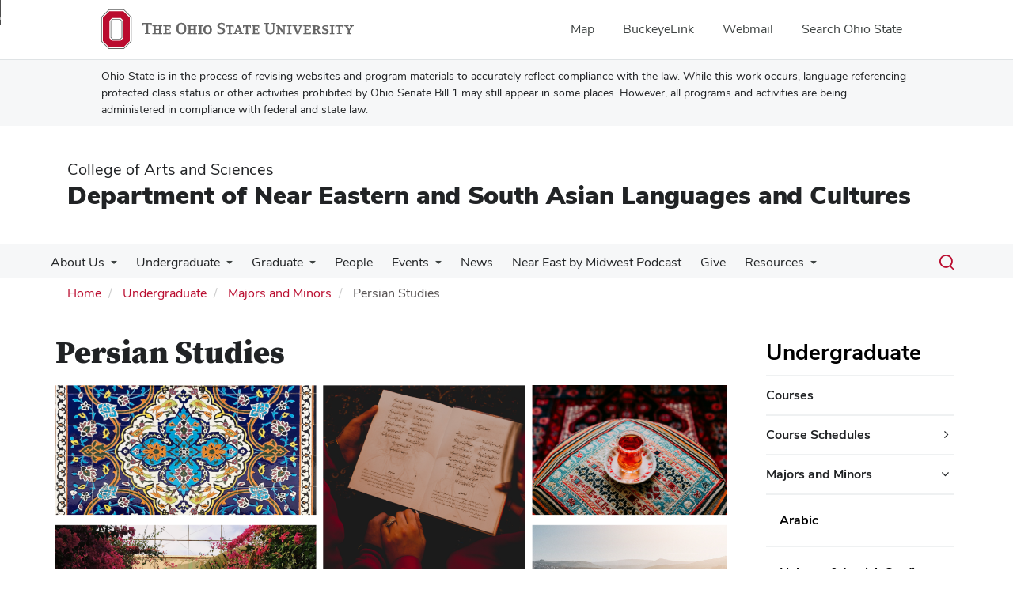

--- FILE ---
content_type: text/html; charset=UTF-8
request_url: https://nesa.osu.edu/CoursesandPrograms/AcademicPrograms/Undergraduate/Persian
body_size: 11637
content:
<!DOCTYPE html>
<html  lang="en" dir="ltr" prefix="og: https://ogp.me/ns#">
  <head>
    <meta charset="utf-8" />
<noscript><style>form.antibot * :not(.antibot-message) { display: none !important; }</style>
</noscript><meta name="description" content="Changes to the requirements for fulfilling the Persian Studies Minor will go into effect at the start of the 2019/2020 Academic Year. Students who entered OSU prior to the Autumn 2019 semester can choose to fulfill either the old &quot;Persian Minor&quot; requirements or the new program requirements, in consultation with the NESA Academic Advisor. Students who enroll during or after the Autumn 2019 semester will be required to fulfill the new program requirements." />
<link rel="canonical" href="https://nesa.osu.edu/CoursesandPrograms/AcademicPrograms/Undergraduate/Persian" />
<meta name="google-site-verification" content="qQngLYR63Cx_a8LwrP4cgi0DLkFbVsqpyvywAMcSz5k" />
<meta name="Generator" content="Drupal 10 (https://www.drupal.org)" />
<meta name="MobileOptimized" content="width" />
<meta name="HandheldFriendly" content="true" />
<meta name="viewport" content="width=device-width, initial-scale=1.0" />
<link rel="icon" href="/themes/custom/asc_bootstrap_bux/favicon.ico" type="image/vnd.microsoft.icon" />

    <title>Persian Studies | Department of Near Eastern and South Asian Languages and Cultures</title>
    <link rel="stylesheet" media="all" href="/sites/default/files/css/css_Mexb3YitrtE_7KF2F2XV50ncqBR_gQD0vplWAVmyEHw.css?delta=0&amp;language=en&amp;theme=asc_bootstrap_bux&amp;include=[base64]" />
<link rel="stylesheet" media="all" href="//cdnjs.cloudflare.com/ajax/libs/font-awesome/6.6.0/css/all.min.css" />
<link rel="stylesheet" media="all" href="/sites/default/files/css/css_vRYRr4QGkYvGRfCwmYpko-2tIuDPaKT1zCv1YDgQ2tM.css?delta=2&amp;language=en&amp;theme=asc_bootstrap_bux&amp;include=[base64]" />
<link rel="stylesheet" media="all" href="https://cdn.jsdelivr.net/npm/entreprise7pro-bootstrap@3.4.8/dist/css/bootstrap.min.css" integrity="sha256-zL9fLm9PT7/fK/vb1O9aIIAdm/+bGtxmUm/M1NPTU7Y=" crossorigin="anonymous" />
<link rel="stylesheet" media="all" href="https://cdn.jsdelivr.net/npm/@unicorn-fail/drupal-bootstrap-styles@0.0.2/dist/3.1.1/7.x-3.x/drupal-bootstrap.min.css" integrity="sha512-nrwoY8z0/iCnnY9J1g189dfuRMCdI5JBwgvzKvwXC4dZ+145UNBUs+VdeG/TUuYRqlQbMlL4l8U3yT7pVss9Rg==" crossorigin="anonymous" />
<link rel="stylesheet" media="all" href="https://cdn.jsdelivr.net/npm/@unicorn-fail/drupal-bootstrap-styles@0.0.2/dist/3.1.1/8.x-3.x/drupal-bootstrap.min.css" integrity="sha512-jM5OBHt8tKkl65deNLp2dhFMAwoqHBIbzSW0WiRRwJfHzGoxAFuCowGd9hYi1vU8ce5xpa5IGmZBJujm/7rVtw==" crossorigin="anonymous" />
<link rel="stylesheet" media="all" href="https://cdn.jsdelivr.net/npm/@unicorn-fail/drupal-bootstrap-styles@0.0.2/dist/3.2.0/7.x-3.x/drupal-bootstrap.min.css" integrity="sha512-U2uRfTiJxR2skZ8hIFUv5y6dOBd9s8xW+YtYScDkVzHEen0kU0G9mH8F2W27r6kWdHc0EKYGY3JTT3C4pEN+/g==" crossorigin="anonymous" />
<link rel="stylesheet" media="all" href="https://cdn.jsdelivr.net/npm/@unicorn-fail/drupal-bootstrap-styles@0.0.2/dist/3.2.0/8.x-3.x/drupal-bootstrap.min.css" integrity="sha512-JXQ3Lp7Oc2/VyHbK4DKvRSwk2MVBTb6tV5Zv/3d7UIJKlNEGT1yws9vwOVUkpsTY0o8zcbCLPpCBG2NrZMBJyQ==" crossorigin="anonymous" />
<link rel="stylesheet" media="all" href="https://cdn.jsdelivr.net/npm/@unicorn-fail/drupal-bootstrap-styles@0.0.2/dist/3.3.1/7.x-3.x/drupal-bootstrap.min.css" integrity="sha512-ZbcpXUXjMO/AFuX8V7yWatyCWP4A4HMfXirwInFWwcxibyAu7jHhwgEA1jO4Xt/UACKU29cG5MxhF/i8SpfiWA==" crossorigin="anonymous" />
<link rel="stylesheet" media="all" href="https://cdn.jsdelivr.net/npm/@unicorn-fail/drupal-bootstrap-styles@0.0.2/dist/3.3.1/8.x-3.x/drupal-bootstrap.min.css" integrity="sha512-kTMXGtKrWAdF2+qSCfCTa16wLEVDAAopNlklx4qPXPMamBQOFGHXz0HDwz1bGhstsi17f2SYVNaYVRHWYeg3RQ==" crossorigin="anonymous" />
<link rel="stylesheet" media="all" href="https://cdn.jsdelivr.net/npm/@unicorn-fail/drupal-bootstrap-styles@0.0.2/dist/3.4.0/8.x-3.x/drupal-bootstrap.min.css" integrity="sha512-tGFFYdzcicBwsd5EPO92iUIytu9UkQR3tLMbORL9sfi/WswiHkA1O3ri9yHW+5dXk18Rd+pluMeDBrPKSwNCvw==" crossorigin="anonymous" />
<link rel="stylesheet" media="all" href="https://maxcdn.bootstrapcdn.com/font-awesome/4.5.0/css/font-awesome.min.css" />
<link rel="stylesheet" media="all" href="/sites/default/files/css/css_YlZakk7l9jgk2RxIbhMb35ZcZWMKMQFGUVkp8kIy8dY.css?delta=12&amp;language=en&amp;theme=asc_bootstrap_bux&amp;include=[base64]" />

    <script type="application/json" data-drupal-selector="drupal-settings-json">{"path":{"baseUrl":"\/","pathPrefix":"","currentPath":"node\/218","currentPathIsAdmin":false,"isFront":false,"currentLanguage":"en"},"pluralDelimiter":"\u0003","suppressDeprecationErrors":true,"ajaxPageState":{"libraries":"[base64]","theme":"asc_bootstrap_bux","theme_token":null},"ajaxTrustedUrl":[],"gtag":{"tagId":"G-ETN16PHEFK","consentMode":false,"otherIds":[],"events":[],"additionalConfigInfo":[]},"gtm":{"tagId":null,"settings":{"data_layer":"dataLayer","include_classes":false,"allowlist_classes":"google\nnonGooglePixels\nnonGoogleScripts\nnonGoogleIframes","blocklist_classes":"customScripts\ncustomPixels","include_environment":false,"environment_id":"","environment_token":""},"tagIds":["GTM-P8MKDW6"]},"bootstrap":{"forms_has_error_value_toggle":1,"modal_animation":1,"modal_backdrop":"true","modal_focus_input":1,"modal_keyboard":1,"modal_select_text":1,"modal_show":1,"modal_size":"","popover_enabled":1,"popover_animation":1,"popover_auto_close":1,"popover_container":"body","popover_content":"","popover_delay":"0","popover_html":0,"popover_placement":"right","popover_selector":"","popover_title":"","popover_trigger":"click","tooltip_enabled":1,"tooltip_animation":1,"tooltip_container":"body","tooltip_delay":"0","tooltip_html":0,"tooltip_placement":"auto left","tooltip_selector":"","tooltip_trigger":"hover"},"user":{"uid":0,"permissionsHash":"dbe24f77055ec4a8362f090ae2c5ad8f241f91fed885229ba82d2bc7ac2edd7d"}}</script>
<script src="/sites/default/files/js/js_uQ1P761qtZAHtHNB2hQLVmepBOO0eAYQAz-Gb4UGofM.js?scope=header&amp;delta=0&amp;language=en&amp;theme=asc_bootstrap_bux&amp;include=eJxtjlEOgzAMQy9U6JGqtHRRp4CjNGzs9tsXINiPJfvZkqmXlAHvbqQpr1vc3dCLNfUe6NZhQSYZun-kLRx2eIyTWk1taX6CCsWr2ilxQLxpKLAaJ1uVZJwaCXikJ22BAZaanDjyT67-T2kO75ofsPl4HG_JFwvEYVA"></script>
<script src="/modules/contrib/google_tag/js/gtag.js?t96h6h"></script>
<script src="/modules/contrib/google_tag/js/gtm.js?t96h6h"></script>

  </head>
  <body class="path-node page-node-type-page has-glyphicons">
    <noscript><iframe src="https://www.googletagmanager.com/ns.html?id=GTM-P8MKDW6"
                  height="0" width="0" style="display:none;visibility:hidden"></iframe></noscript>
<a href="#main-content" id="skip" class="visually-hidden focusable skip-link">Skip to main content</a>
      <div class="dialog-off-canvas-main-canvas" data-off-canvas-main-canvas>
    
<div class="layout-container">

  <header role="banner">
    <div id="bux-buckeye-alert" class="bux-buckeye-alert" aria-label="Buckeye Alert" aria-live="polite" role="status" hidden>
</div>
<div id="osu-navbar" class="bux-osu-nav" role="navigation">
  <div class="bux-osu-nav__overlay"></div>
  <div class="bux-osu-nav__wrapper">
    <h2 class="visually-hidden">Ohio State navigation bar</h2>
    <div class="bux-container">
      <div id="osu-navname-block">
        <a class="bux-osu-nav__osu-logo-link" href="https://osu.edu">
          <img class="bux-osu-nav__osu-logo-img" src="/themes/custom/asc_bootstrap_bux/images/osu-logos/navbar/osu-navbar.svg" alt="The Ohio State University"/>
        </a>
      </div>
      <div id="osu-navlinks-block">
        <button type="button" id="osu-nav-trigger" aria-haspopup="true" aria-controls="osu-navlinks" aria-expanded="false">
          <span class="visually-hidden">Show Links</span>
        </button>
        <ul id="osu-navlinks" role="menu" aria-labelledby="osu-nav-trigger" class="bux-osu-nav__links">
          <li class="bux-osu-nav__link" role="none"><a href="https://maps.osu.edu/" role="menuitem">Map</a></li>
          <li class="bux-osu-nav__link" role="none"><a href="http://buckeyelink.osu.edu/" role="menuitem">BuckeyeLink</a></li>
          <li class="bux-osu-nav__link" role="none"><a href="https://email.osu.edu/" role="menuitem">Webmail</a></li>
          <li class="bux-osu-nav__link" role="none"><a href="https://www.osu.edu/search/" role="menuitem">Search Ohio State</a></li>
        </ul>
      </div>
    </div>
  </div>
</div>

<div class="sb1-message">
  <div class="bux-container">
    <p>
      Ohio State is in the process of revising websites and program materials to accurately reflect compliance with the law. While this work occurs, language referencing protected class status or other activities prohibited by Ohio Senate Bill 1 may still appear in some places. However, all programs and activities are being administered in compliance with federal and state law.
    </p>
  </div>
</div>


    <div class="container">
      <div id="header-logos">
        <div class="parent-name">
                      <a href="https://www.asc.osu.edu" class="dep-logo">
                College of Arts and Sciences
            </a>
                  </div>
        <div class="unit-name">
          <a href="/" class="dep-logo">
            Department of Near Eastern and South Asian Languages and Cultures
          </a>
        </div>
      </div>
    </div>
<div class="container">
    </div>

    <div id="main-nav" class="site-department-of-near-eastern-and-south-asian-languages-and-cultures">
      <div class="container">
              <div class="region region-navigation">
    
<div class="bux-menu-wrapper">
  <div class="bux-grid bux-container--menu">
    <nav id="bux-main-menu" aria-label="Main" class="disclosure-nav disclosure-nav-orientation-horizontal">
              


                                    <ul class="menu menu--main nav bux-menu">
                                            <li class="expanded dropdown first bux-menu__item">
                                                              <a href="/AboutUs" class="bux-menu__link" data-drupal-link-system-path="node/121">About Us</a>
                                
                                    <ul class="disclosure-nav-submenu disclosure-nav-submenu-closed">
                                            <li class="first last bux-menu__item">
                                                              <a href="/contact" title="Contact NELC staff" data-drupal-link-system-path="webform/webform_63">Contact</a>
                    
        </li>
            </ul>
    

                      
        </li>
                              <li class="expanded dropdown active active-trail bux-menu__item">
                                                              <a href="https://nesa.osu.edu/undergraduate" class="active-trail bux-menu__link">Undergraduate</a>
                                
                                    <ul class="disclosure-nav-submenu disclosure-nav-submenu-closed">
                                            <li class="first bux-menu__item">
                                                              <a href="https://nesa.osu.edu/courses">Courses</a>
                    
        </li>
                              <li class="expanded dropdown bux-menu__item">
                                                              <a href="/CoursesandPrograms/CourseSchedules" title="Course Schedules" data-drupal-link-system-path="node/254">Course Schedules</a>
                                
                                    <ul class="disclosure-nav-submenu disclosure-nav-submenu-closed">
                                            <li class="first bux-menu__item">
                                                              <a href="/CoursesandPrograms/CourseSchedules/spring-2026-courses" data-drupal-link-system-path="node/2113">Spring 2026 Courses</a>
                    
        </li>
                              <li class="last bux-menu__item">
                                                              <a href="/CoursesandPrograms/CourseSchedules/autumn-2025-courses" data-drupal-link-system-path="node/2088">Autumn 2025 Courses</a>
                    
        </li>
            </ul>
    

                      
        </li>
                              <li class="expanded dropdown active active-trail bux-menu__item">
                                                              <a href="/CoursesandPrograms/AcademicPrograms" class="active-trail" data-drupal-link-system-path="node/440">Majors and Minors</a>
                                
                                    <ul class="disclosure-nav-submenu disclosure-nav-submenu-closed">
                                            <li class="first bux-menu__item">
                                                              <a href="/CoursesandPrograms/AcademicPrograms/Undergraduate/Arabic" title="Arabic degree programs." data-drupal-link-system-path="node/213">Arabic</a>
                    
        </li>
                              <li class="bux-menu__item">
                                                              <a href="/CoursesandPrograms/AcademicPrograms/Undergraduate/Hebrew/JewishStudies" title="Hebrew and Jewish Studies degree programs." data-drupal-link-system-path="node/214">Hebrew &amp; Jewish Studies</a>
                    
        </li>
                              <li class="bux-menu__item">
                                                              <a href="/CoursesandPrograms/AcademicPrograms/Undergraduate/IslamicStudies" title="Islamic Studies Major program description and course requirements." data-drupal-link-system-path="node/204">Islamic Studies</a>
                    
        </li>
                              <li class="active active-trail bux-menu__item">
                                                              <a href="/CoursesandPrograms/AcademicPrograms/Undergraduate/Persian" title="Persian" class="active-trail is-active" data-drupal-link-system-path="node/218" aria-current="page">Persian</a>
                    
        </li>
                              <li class="bux-menu__item">
                                                              <a href="/CoursesandPrograms/AcademicPrograms/Undergraduate/SouthAsiaStudies" title="South Asia Studies Minor" data-drupal-link-system-path="node/257">South Asia Studies</a>
                    
        </li>
                              <li class="last bux-menu__item">
                                                              <a href="/CoursesandPrograms/AcademicPrograms/Undergraduate/TurkishandCA" title="Turkish and Central Asia Studies" data-drupal-link-system-path="node/219">Turkish and Central Asia Studies</a>
                    
        </li>
            </ul>
    

                      
        </li>
                              <li class="bux-menu__item">
                                                              <a href="/languagetesting" title="Language Testing" data-drupal-link-system-path="node/250">Language Testing</a>
                    
        </li>
                              <li class="bux-menu__item">
                                                              <a href="/CoursesandPrograms/StudyAbroad" data-drupal-link-system-path="node/454">Study Abroad</a>
                    
        </li>
                              <li class="expanded dropdown last bux-menu__item">
                                                              <a href="/osu-area-studies-centers" data-drupal-link-system-path="node/1950">Student Resources</a>
                                
                                    <ul class="disclosure-nav-submenu disclosure-nav-submenu-closed">
                                            <li class="first bux-menu__item">
                                                              <a href="/osu-area-studies-centers/autumn-2025-arabic-tutoring" data-drupal-link-system-path="node/1955">Arabic Tutoring</a>
                    
        </li>
                              <li class="last bux-menu__item">
                                                              <a href="/SummerIntensiveArabic" data-drupal-link-system-path="node/284">Summer Intensive Arabic Program</a>
                    
        </li>
            </ul>
    

                      
        </li>
            </ul>
    

                      
        </li>
                              <li class="expanded dropdown bux-menu__item">
                                                              <a href="https://nesa.osu.edu/graduate" class="bux-menu__link">Graduate</a>
                                
                                    <ul class="disclosure-nav-submenu disclosure-nav-submenu-closed">
                                            <li class="first bux-menu__item">
                                                              <a href="/CoursesandPrograms/AcademicPrograms/Graduate/Admissions" title="Graduate Program Admissions" data-drupal-link-system-path="node/327">Admissions</a>
                    
        </li>
                              <li class="bux-menu__item">
                                                              <a href="/Graduate/MA" title="Master of Arts (MA)" data-drupal-link-system-path="node/240">Master of Arts (MA)</a>
                    
        </li>
                              <li class="bux-menu__item">
                                                              <a href="/Graduate/PhD" data-drupal-link-system-path="node/489">Doctor of Philosophy (PhD)</a>
                    
        </li>
                              <li class="bux-menu__item">
                                                              <a href="https://classics.osu.edu/graduate-studies/GISRAM">Interdisciplinary Specialization</a>
                    
        </li>
                              <li class="last bux-menu__item">
                                                              <a href="/graduate/formerstudents" data-drupal-link-system-path="node/1902">Former Students</a>
                    
        </li>
            </ul>
    

                      
        </li>
                              <li class="bux-menu__item">
                                                              <a href="/people" class="bux-menu__link" data-drupal-link-system-path="people">People</a>
                    
        </li>
                              <li class="expanded dropdown bux-menu__item">
                                                              <a href="/events" title="Upcoming Events related to the study of Near Eastern Languages and Cultures." class="bux-menu__link" data-drupal-link-system-path="events">Events</a>
                                
                                    <ul class="disclosure-nav-submenu disclosure-nav-submenu-closed">
                                            <li class="first bux-menu__item">
                                                              <a href="https://nesa.osu.edu/events?field_evt_date_range_end_value_1=2026-01-14&amp;field_evt_taxonomy2_target_id[72]=72">2026</a>
                    
        </li>
                              <li class="last bux-menu__item">
                                                              <a href="https://nesa.osu.edu/events?field_evt_date_range_end_value_1=2025-01-01" title="Events held by NESA in 2025">2025</a>
                    
        </li>
            </ul>
    

                      
        </li>
                              <li class="bux-menu__item">
                                                              <a href="/news" title="News from the Department of Near Eastern Languages and Cultures." class="bux-menu__link" data-drupal-link-system-path="news">News</a>
                    
        </li>
                              <li class="bux-menu__item">
                                                              <a href="/near-east-midwest-podcast" class="bux-menu__link" data-drupal-link-system-path="node/2129">Near East by Midwest Podcast</a>
                    
        </li>
                              <li class="bux-menu__item">
                                                              <a href="/Contribute" title="Options for Contributing" class="bux-menu__link" data-drupal-link-system-path="node/290">Give</a>
                    
        </li>
                              <li class="expanded dropdown last bux-menu__item">
                                                              <a href="/resources" title="Resources for NESA" class="bux-menu__link">Resources</a>
                                
                                    <ul class="disclosure-nav-submenu disclosure-nav-submenu-closed">
                                            <li class="first bux-menu__item">
                                                              <a href="/ociana" data-drupal-link-system-path="node/2096">OCIANA</a>
                    
        </li>
                              <li class="expanded dropdown last bux-menu__item">
                                                              <a href="/conferences" data-drupal-link-system-path="node/2097">Conferences</a>
                                
                                    <ul class="disclosure-nav-submenu disclosure-nav-submenu-closed">
                                            <li class="first last bux-menu__item">
                                                              <a href="/events/north-atlantic-conference-afro-asiatic-linguistics-nacal-48" data-drupal-link-system-path="node/2089">North Atlantic Conference on Afro-Asiatic Linguistics [NACAL] 48</a>
                    
        </li>
            </ul>
    

                      
        </li>
            </ul>
    

                      
        </li>
            </ul>
    


          </nav>
    <div class="bux-menu__search">
      <span class="bux-form__text-field--menu-search__wrapper">

        <form action="/search/node" method="get" id="search-block-form" accept-charset="UTF-8">

          <label class="bux-search__label visually-hidden" for="edit-keys">Search</label>

          <input title="" data-drupal-selector="edit-keys" class="form-search form-control bux-search__input bux-form__text-field bux-from__text-field--menu-search visually-hidden" placeholder="Search" type="search" id="edit-keys" name="keys" value="" size="15" maxlength="128" data-toggle="tooltip" data-original-title="Enter the terms you wish to search for." tabindex="-1">

          <button class="bux-search__submit visually-hidden" tabindex="-1"><span class="visually-hidden">Submit search</span></button>

      </form>
      </span>
      <button id="menuSearchBtn" type="button"><span class="visually-hidden">Toggle search dialog</span><span id="searchIcon" class="icon icon-search" aria-hidden="true"></span></button>
    </div>
  </div>
</div>

  </div>

        </div>
    </div>
    <div id="breadcrumb-container">
      <div class="container">
        <nav aria-label="Breadcrumb">
            <div class="region region-breadcrumb">
        <ol class="breadcrumb">
          <li >
                  <a href="/">Home</a>
              </li>
          <li >
                  <a href="https://nesa.osu.edu/undergraduate">Undergraduate</a>
              </li>
          <li >
                  <a href="/CoursesandPrograms/AcademicPrograms">Majors and Minors</a>
              </li>
          <li  class="active">
                  Persian Studies
              </li>
      </ol>


  </div>

        </nav>
      </div>
    </div>
  </header>

        <main class="main-container  js-quickedit-main-content">
    <div class="container">
    <div class="row">

                  <section class="col-sm-9">

                          <a id="main-content"></a>
            <div class="region region-content">
    <div data-drupal-messages-fallback class="hidden"></div>    <h1 class="page-header">
<span>Persian Studies</span>
</h1>

  
<article class="page full clearfix">
      <h1 class="basic-page-title">
<span>Persian Studies</span>
</h1>
  
  
    

  
  <div class="content">
    <div id="carousel" class="carousel slide" data-ride="false" data-interval="0">
  <!-- Indicators -->

  <!-- Wrapper for slides -->
  <div class="carousel-inner"><div class="item active">
          <div>
    
    
            <div class="field field--name-field-media-image field--type-image field--label-hidden field--item">    <picture>
                  <source srcset="/sites/default/files/styles/mobile_slide/public/2022-04/copy_of_untitled.png?itok=9PVDz6Lc 1x" media="all and (max-width: 768px)" type="image/png" width="283" height="185"/>
                  <img loading="eager" width="1600" height="900" src="/sites/default/files/styles/slideshow_image/public/2022-04/copy_of_untitled.png?h=d1cb525d&amp;itok=dev3hcFi" alt="Persian Studies" class="img-responsive" />

  </picture>

</div>
      
  </div>

        <!--<div class="carousel-caption">
          ...
        </div>-->
      </div></div>


  <!-- Controls -->
  
  <div id="half-t-left"></div>
  <div id="half-t-right"></div>
</div>

            <div class="field field--name-body field--type-text-with-summary field--label-hidden field--item"><p><em>Changes to the requirements for fulfilling the&nbsp;Persian Studies Minor will go into effect at the start of the 2019/2020 Academic Year. Students who entered OSU prior to the Autumn 2019 semester can choose to fulfill either the old "Persian Minor" requirements or the new program requirements, in consultation with the NESA Academic Advisor. Students who enroll during or after the Autumn 2019 semester will be required to fulfill the new program requirements.&nbsp;</em></p>

<p><em><em>The previous major and minor program requirements can be seen here:&nbsp;<a href="https://nesa.osu.edu/persian-old-program-requirements" title="https://nesa.osu.edu/persian-old-program-requirements">https://nesa.osu.edu/persian-old-program-requirements</a><br>
<br>
<em>Students with questions about any of NESA's undergraduate programs should contact the departmental undergraduate advisor Tommy Beyl at&nbsp;<a href="mailto:beyl.1@osu.edu?subject=inquiry%20about%20NELC%20programs%20from%20nelc.osu.edu">beyl.1@osu.edu</a>&nbsp;or call (614) 292-8485 to make an appointment.</em></em></em></p>

<p>&nbsp;</p></div>
      
      


  

<div>
  <div class="paragraph__column transparent-bg para_1_col">
    
        
                    
                      <div class="col-xs-12 col-f">
          


  <h2 class="accordion-header">
            <div class="field field--name-field-accordion-header field--type-string field--label-hidden field--item">Persian Studies</div>
      </h2>

<div class="paragraph paragraph--type--accordion paragraph--view-mode--default" id="accordion-337">
    <div class="card panel panel-default">
                            <div class="card-header panel-heading hov" id="heading-1-19909">
          <button class="panel-title" data-toggle="collapse" data-parent="heading-1-19909" href="#collapse-1-19909" aria-controls="collapse-1-19909" role="button" href="#collapse-1-19909" aria-expanded="false">

                            Persian Studies Minor Requirements (13-15 Credit Hours) <i class="fa fa-angle-down" aria-hidden="true"></i>

          </div>
        <div id="collapse-1-19909" class="card-block panel-collapse collapse" aria-labelledby="heading-1-19909">
                                                                                                          <div class="paragraph paragraph--type--text paragraph--view-mode--default">
          
            <div class="field field--name-field-text field--type-text-long field--label-hidden field--item"><p>[official College of Arts &amp; Sciences requirements articulation also available as&nbsp;<a href="https://artsandsciences.osu.edu/sites/default/files/minor-persian.pdf">PDF</a>]</p>

<h3><strong>A) Prerequisites (12 credits)</strong><br>
Language coursework - 3 courses/12 units - all 3 of following 3</h3>

<p>&nbsp; &nbsp; &nbsp; &nbsp; &nbsp; <a href="https://nesa.osu.edu/courses/persian-1101">Persian 1101</a><em><a href="https://nesa.osu.edu/courses/persian-1101"> Elementary Persian I</a></em> (4)<br>
&nbsp; &nbsp; &nbsp; &nbsp; &nbsp; <a href="https://nesa.osu.edu/courses/persian-1102">Persian 1102</a><em><a href="https://nesa.osu.edu/courses/persian-1102"> Elementary Persian II</a> </em>(4)<br>
&nbsp; &nbsp; &nbsp; &nbsp; &nbsp; <a href="https://nesa.osu.edu/courses/persian-1103">Persian 1103 </a><em><a href="https://nesa.osu.edu/courses/persian-1103">Intermediate Persian I</a> </em>(4)</p>

<h3><strong>B) Language Requirement (4 credits)</strong><br>
Required&nbsp;Language coursework - 1 course/4 units</h3>

<p>&nbsp; &nbsp; &nbsp; &nbsp; &nbsp; <a href="https://nesa.osu.edu/courses/persian-2104">Persian 2104 <em>Intermediate Persian II</em></a> (4)</p>

<h3><strong>C)&nbsp;Literature or Culture in Translation&nbsp;Requirement (3 credit hours)&nbsp;</strong><br>
Required&nbsp;Literature and Culture coursework - 1 course/3 units&nbsp;- choose 1 of following courses:</h3>

<p>&nbsp; &nbsp; &nbsp; &nbsp; &nbsp;<a href="https://nesa.osu.edu/courses/persian-2241">Persian 2241&nbsp;<em>Persian Culture</em></a>&nbsp;(3)<br>
&nbsp; &nbsp; &nbsp; &nbsp; &nbsp;Persian 2301 <em>Persian Mythology and Folklore in Translation</em> (3)<br>
&nbsp; &nbsp; &nbsp; &nbsp; &nbsp;<a href="https://nesa.osu.edu/courses/persian-2701">Persian 2701 <em>Persian Literature in Translation</em></a> (3)<br>
&nbsp; &nbsp; &nbsp; &nbsp; &nbsp;<a href="https://nesa.osu.edu/courses/persian-3704">Persian 3704 <em>Introduction to Persian Epic in Translation</em></a> (3)</p>

<h3><strong>D)&nbsp;Minor Elective Requirement (6-8 credit hours)&nbsp;</strong><br>
Elective coursework - 2 courses/6-8 units - choose 2 of following courses&nbsp;(one course must be upper division):</h3>

<p>&nbsp; &nbsp; &nbsp; &nbsp; &nbsp; <a href="https://nesa.osu.edu/courses/persian-2105">Persian 2105 </a><em><a href="https://nesa.osu.edu/courses/persian-2105">Intermediate Persian III</a></em> (4)<br>
&nbsp; &nbsp; &nbsp; &nbsp; &nbsp; <a href="https://nesa.osu.edu/courses/persian-3101">Persian 3101 </a><em><a href="https://nesa.osu.edu/courses/persian-3101">Advanced Persian</a> </em>(4)<br>
&nbsp; &nbsp; &nbsp; &nbsp; &nbsp; <a href="https://nesa.osu.edu/courses/persian-2241">Persian 2241 </a><em><a href="https://nesa.osu.edu/courses/persian-2241">Persian Culture</a> </em>(3)<br>
&nbsp; &nbsp; &nbsp; &nbsp; &nbsp; Persian 2301 <em>Persian Mythology and Folklore</em> (3)<br>
&nbsp; &nbsp; &nbsp; &nbsp; &nbsp; <a href="https://nesa.osu.edu/courses/persian-2701">Persian 2701 </a><em><a href="https://nesa.osu.edu/courses/persian-2701">Persian Literature in Translation</a></em> (3)&nbsp; <em>&nbsp; &nbsp; &nbsp; &nbsp; &nbsp;</em><br>
&nbsp; &nbsp; &nbsp; &nbsp; &nbsp; <a href="https://nesa.osu.edu/courses/persian-3350">Persian 3350 </a><em><a href="https://nesa.osu.edu/courses/persian-3350">Iranian Society Today: Internal Conflicts and Social Movements</a> (3)</em><br>
&nbsp; &nbsp; &nbsp; &nbsp; &nbsp; <a href="https://nesa.osu.edu/courses/persian-3704">Persian 3704 <em>Introduction to Persian Epic in Translation</em></a> (3)<br>
<br>
Only one course from the list below may be used as a minor elective:<br>
&nbsp; &nbsp; &nbsp; &nbsp; &nbsp;<a href="https://nesa.osu.edu/courses/nelc-2241">NELC 2241&nbsp;<em>Middle East Close Up</em></a>&nbsp;(3)&nbsp;<br>
&nbsp; &nbsp; &nbsp; &nbsp; &nbsp;<a href="https://nesa.osu.edu/courses/nelc-2244">NELC 2244</a><em><a href="https://nesa.osu.edu/courses/nelc-2244">&nbsp;Films of the Middle East</a>&nbsp;</em>(3)&nbsp;<br>
&nbsp; &nbsp; &nbsp; &nbsp; &nbsp;NELC 3204&nbsp;<em>The Middle East in the Media</em>&nbsp;(3)<br>
&nbsp; &nbsp; &nbsp; &nbsp; &nbsp;<a href="https://nesa.osu.edu/courses/islam-3205">ISLAM 3205&nbsp;</a><em><a href="https://nesa.osu.edu/courses/islam-3205">Women in the Muslim Middle East</a>&nbsp;</em>(3)<br>
&nbsp; &nbsp; &nbsp; &nbsp; &nbsp;<a href="https://nesa.osu.edu/courses/islam-3501">ISLAM 3501&nbsp;</a><em><a href="https://nesa.osu.edu/courses/islam-3501">Introduction to Islam</a></em>&nbsp;(3)<br>
&nbsp; &nbsp; &nbsp; &nbsp; &nbsp;NELC 3502<em>&nbsp;Islamic Civilization Through the Ages</em>&nbsp;(3)<br>
&nbsp; &nbsp; &nbsp; &nbsp; &nbsp;<a href="https://nesa.osu.edu/courses/islam-3702">ISLAM 3702&nbsp;<em>Literatures and Cultures of the Islamic World</em></a><em>&nbsp;</em>(3)<br>
&nbsp; &nbsp; &nbsp; &nbsp; &nbsp;NELC 3704&nbsp;<em>The Novel in the Middle East&nbsp;</em>(3)<br>
&nbsp; &nbsp; &nbsp; &nbsp; &nbsp;<a href="https://nesa.osu.edu/courses/nelc-5645">NELC/INTSTDS 5645&nbsp;<em>Contemporary Issues in the Middle East</em></a>&nbsp;(3)<br>
&nbsp; &nbsp; &nbsp; &nbsp; &nbsp;<a href="https://history.osu.edu/courses/3365">History 3365&nbsp;<em>History of Afghanistan</em></a>&nbsp;(3)</p>

<div>&nbsp;</div>

<h3>-----------------------------------------------------------------------------------<br>
Total: 13-15 credits</h3>

<p>Transfer credit hours allowed. No more than one half of the credit hours required on the minor.</p></div>
      
      </div>

                  </div>
          </div>
</div>

        </div>
      
      </div>
</div>

  
  </div>

</article>


  </div>

        
                
                
                
                
      </section>

              <aside class="col-sm-3" role="complementary">
                                
                <div class="region region-sidebar-menu">
    <nav role="navigation" aria-labelledby="block-asc-bootstrap-bux-mainnavigation-2-menu" id="block-asc-bootstrap-bux-mainnavigation-2">
      
  <h2 id="block-asc-bootstrap-bux-mainnavigation-2-menu"><a href="https://nesa.osu.edu/undergraduate" class="menu-item--active-trail">Undergraduate</a></h2>
  

        


    
              <ul class="menu menu--main nav sidebar-nav">
      
                              <li class="first">
                              
                              <div class="link-wrapper"><a href="https://nesa.osu.edu/courses">Courses</a></div>
                            </li>
                              <li class="expanded dropdown">
                              
                                <div class="link-wrapper"><a href="/CoursesandPrograms/CourseSchedules" title="Course Schedules" data-drupal-link-system-path="node/254">Course Schedules</a>
                                              <button type="button" aria-label="Course Schedules additional links" aria-expanded="false" class="fa fa-angle-right"></button>
                          </div>
                                
    
              <ul class="sidebar-nav sidebar-nav-submenu">
      
                              <li class="first">
                              
                              <div class="link-wrapper"><a href="/CoursesandPrograms/CourseSchedules/spring-2026-courses" data-drupal-link-system-path="node/2113">Spring 2026 Courses</a></div>
                            </li>
                              <li class="last">
                              
                              <div class="link-wrapper"><a href="/CoursesandPrograms/CourseSchedules/autumn-2025-courses" data-drupal-link-system-path="node/2088">Autumn 2025 Courses</a></div>
                            </li>
            </ul>

  
                  </li>
                              <li class="expanded dropdown active active-trail">
                              
                                <div class="link-wrapper"><a href="/CoursesandPrograms/AcademicPrograms" class="active-trail" data-drupal-link-system-path="node/440">Majors and Minors</a>
                                              <button type="button" aria-label="Majors and Minors additional links" aria-expanded="true" class="fa fa-angle-down"></button>
                          </div>
                                
    
              <ul class="sidebar-nav sidebar-nav-submenu">
      
                              <li class="first">
                              
                              <div class="link-wrapper"><a href="/CoursesandPrograms/AcademicPrograms/Undergraduate/Arabic" title="Arabic degree programs." data-drupal-link-system-path="node/213">Arabic</a></div>
                            </li>
                              <li>
                              
                              <div class="link-wrapper"><a href="/CoursesandPrograms/AcademicPrograms/Undergraduate/Hebrew/JewishStudies" title="Hebrew and Jewish Studies degree programs." data-drupal-link-system-path="node/214">Hebrew &amp; Jewish Studies</a></div>
                            </li>
                              <li>
                              
                              <div class="link-wrapper"><a href="/CoursesandPrograms/AcademicPrograms/Undergraduate/IslamicStudies" title="Islamic Studies Major program description and course requirements." data-drupal-link-system-path="node/204">Islamic Studies</a></div>
                            </li>
                              <li class="active active-trail">
                              
                              <div class="link-wrapper"><a href="/CoursesandPrograms/AcademicPrograms/Undergraduate/Persian" title="Persian" class="active-trail is-active" data-drupal-link-system-path="node/218" aria-current="page">Persian</a></div>
                            </li>
                              <li>
                              
                              <div class="link-wrapper"><a href="/CoursesandPrograms/AcademicPrograms/Undergraduate/SouthAsiaStudies" title="South Asia Studies Minor" data-drupal-link-system-path="node/257">South Asia Studies</a></div>
                            </li>
                              <li class="last">
                              
                              <div class="link-wrapper"><a href="/CoursesandPrograms/AcademicPrograms/Undergraduate/TurkishandCA" title="Turkish and Central Asia Studies" data-drupal-link-system-path="node/219">Turkish and Central Asia Studies</a></div>
                            </li>
            </ul>

  
                  </li>
                              <li>
                              
                              <div class="link-wrapper"><a href="/languagetesting" title="Language Testing" data-drupal-link-system-path="node/250">Language Testing</a></div>
                            </li>
                              <li>
                              
                              <div class="link-wrapper"><a href="/CoursesandPrograms/StudyAbroad" data-drupal-link-system-path="node/454">Study Abroad</a></div>
                            </li>
                              <li class="expanded dropdown last">
                              
                                <div class="link-wrapper"><a href="/osu-area-studies-centers" data-drupal-link-system-path="node/1950">Student Resources</a>
                                              <button type="button" aria-label="Student Resources additional links" aria-expanded="false" class="fa fa-angle-right"></button>
                          </div>
                                
    
              <ul class="sidebar-nav sidebar-nav-submenu">
      
                              <li class="first">
                              
                              <div class="link-wrapper"><a href="/osu-area-studies-centers/autumn-2025-arabic-tutoring" data-drupal-link-system-path="node/1955">Arabic Tutoring</a></div>
                            </li>
                              <li class="last">
                              
                              <div class="link-wrapper"><a href="/SummerIntensiveArabic" data-drupal-link-system-path="node/284">Summer Intensive Arabic Program</a></div>
                            </li>
            </ul>

  
                  </li>
            </ul>

  

  </nav>

  </div>


                      
                            </aside>
          </div>
    </div>
  </main>
  
  <footer class="footer " role="contentinfo">

    <div class="container">

        <div id="footer1-container" class="col-xs-12 col-md-4">
                            <a href="https://asc.osu.edu/">
                    <img src="/themes/custom/asc_bootstrap_bux/images/logos/asc-logo-white.svg" id="footer-osu-logo" alt="The Ohio State University College of Arts and Sciences logo" />
                                    </a>
                                    
                          <div class="region region-footer-one">
    
<div class="footer-address">
  <p class="contact-heading"><a href="/contact">Department of Near Eastern and South Asian Languages and Cultures</a></p>
  <p>
          300 Hagerty Hall<br/>
    
          1775 College Road<br/>
    
          Columbus,
    
          OH
    
          43210
      </p>
</div>

<div class="footer-email">
  <p>E-Mail:
      <a href="mailto:nesa@osu.edu" title="Email Department of Near Eastern and South Asian Languages and Cultures">
          nesa@osu.edu
      </a>
  </p>
</div>


  </div>


                                            </div>


        <div id="footer2-container" class="col-xs-12 col-md-4">
                    </div>


        <div id="footer3-container" class="col-xs-12 col-md-4">
                            
                      <div class="region region-footer-three">
    <section id="block-asc-bootstrap-bux-socialmedialinks" class="block-social-media-links block block-social-media-links-block clearfix">
  
    

      

<ul class="social-media-links--platforms platforms inline horizontal">
      <li>
      <a class="social-media-link-icon--facebook" href="https://www.facebook.com/osunesa"  aria-label="Follow us on Facebook" title="Follow us on Facebook" >
        <span class='fab fa-facebook fa-2x' aria-hidden='true'></span>
        <span class="sr-only">Facebook</span>
      </a>

          </li>
      <li>
      <a class="social-media-link-icon--instagram" href="https://www.instagram.com/nesa_osu/"  aria-label="Follow us on Instagram" title="Follow us on Instagram" >
        <span class='fab fa-instagram fa-2x' aria-hidden='true'></span>
        <span class="sr-only">Instagram</span>
      </a>

          </li>
      <li>
      <a class="social-media-link-icon--twitter" href="https://x.com/NELC_OSU"  aria-label="Follow us on Twitter" title="Follow us on Twitter" >
        <span class='fab fa-x-twitter fa-2x' aria-hidden='true'></span>
        <span class="sr-only">X</span>
      </a>

          </li>
      <li>
      <a class="social-media-link-icon--rss" href="/rss.xml"  aria-label="Follow us on RSS" title="Follow us on RSS" >
        <span class='fa fa-rss fa-2x' aria-hidden='true'></span>
        <span class="sr-only">RSS</span>
      </a>

          </li>
      <li>
      <a class="social-media-link-icon--website" href="https://nesa.osu.edu/faculty-and-staff-resources"  aria-label="Faculty and Staff Resources" title="Faculty and Staff Resources" >
        <span class='fa fa-home fa-2x' aria-hidden='true'></span>
        <span class="sr-only">Website</span>
      </a>

          </li>
  </ul>

  </section>


  </div>


                            
            <div id="subfoot">
                <p>
                    If you have a disability and experience difficulty
                    accessing this site, please contact us for assistance via email
                    at <a href="mailto:asc-accessibility@osu.edu?subject=Digital Accessibility Request from Department of Near Eastern and South Asian Languages and Cultures" class="email-link" title="Email for accessibility assistance">asc-accessibility@osu.edu</a>.
                </p>

                <p>
                    <a href="https://go.osu.edu/privacy">
                        Privacy Statement
                    </a>
                </p>
                <p>
                                            <a href="/saml/login?destination=/CoursesandPrograms/AcademicPrograms/Undergraduate/Persian" rel="nofollow">LOGIN</a>
                                    </p>

            </div>

        </div>

    </div>

    <div class="container">
        <div class="col-xs-12 col-md-6 sf-col1">
            <p><small>&copy; 2026. The Ohio State University</small></p>
        </div>

        <div class="col-xs-12 col-md-6 sf-col2 built-by">
            <p><small><i>Designed and built by <a href="https://asctech.osu.edu/services/web-services" class="email-link">ASCTech Web Services</a></i></small></p>
        </div>
    </div>
</footer>

</div>
  </div>

    
    <script src="/sites/default/files/js/js_B5EB5NbU9hqPMXPwK4-jLdCt01Eo4BPUWSE-eahWv_w.js?scope=footer&amp;delta=0&amp;language=en&amp;theme=asc_bootstrap_bux&amp;include=eJxtjlEOgzAMQy9U6JGqtHRRp4CjNGzs9tsXINiPJfvZkqmXlAHvbqQpr1vc3dCLNfUe6NZhQSYZun-kLRx2eIyTWk1taX6CCsWr2ilxQLxpKLAaJ1uVZJwaCXikJ22BAZaanDjyT67-T2kO75ofsPl4HG_JFwvEYVA"></script>
<script src="https://cdn.jsdelivr.net/npm/entreprise7pro-bootstrap@3.4.8/dist/js/bootstrap.min.js" integrity="sha256-3XV0ZwG+520tCQ6I0AOlrGAFpZioT/AyPuX0Zq2i8QY=" crossorigin="anonymous"></script>
<script src="/sites/default/files/js/js_qMws7LcL-t1yihU3eYuy7Mv97_ji94tAzM1MfDCo3nU.js?scope=footer&amp;delta=2&amp;language=en&amp;theme=asc_bootstrap_bux&amp;include=eJxtjlEOgzAMQy9U6JGqtHRRp4CjNGzs9tsXINiPJfvZkqmXlAHvbqQpr1vc3dCLNfUe6NZhQSYZun-kLRx2eIyTWk1taX6CCsWr2ilxQLxpKLAaJ1uVZJwaCXikJ22BAZaanDjyT67-T2kO75ofsPl4HG_JFwvEYVA"></script>

  </body>
</html>


--- FILE ---
content_type: image/svg+xml
request_url: https://nesa.osu.edu/themes/custom/asc_bootstrap_bux/images/osu-logos/navbar/osu-navbar.svg
body_size: 2441
content:
<svg xmlns="http://www.w3.org/2000/svg" width="224.096" height="34.981" viewBox="0 0 224.096 34.981">
  <g id="Ohio_State_web_mark_horizontal" data-name="Ohio State web mark horizontal" transform="translate(-17.3 -15.25)">
    <path id="Path_100" data-name="Path 100" d="M25.792,41.921v-15.5L28.12,24.1h7.537l2.323,2.323v15.5L35.657,44.25H28.12ZM25.656,18.17,19.88,23.946V44.411l5.776,5.782H38.1l5.75-5.719V23.9l-5.745-5.73Z" transform="translate(-1.236 -1.399)" fill="#ba0c2f"/>
    <path id="Path_101" data-name="Path 101" d="M24.149,49.6l-6.261-6.256V22.094l6.256-6.25H37.218l6.151,6.167.021,21.376L37.181,49.6ZM23.884,15.25,17.3,21.829V43.611l6.537,6.62h13.61l6.579-6.589V21.823L37.494,15.25Z" transform="translate(0 0)" fill="#666"/>
    <path id="Path_102" data-name="Path 102" d="M43.344,33.119,41.494,31.27H34.838L33.02,33.093v14.73L34.8,49.6h6.782l1.766-1.766V33.119ZM35.1,31.869h6.183l1.474,1.474V47.594l-1.417,1.417h-6.3l-1.4-1.4V33.322Z" transform="translate(-7.532 -7.676)" fill="#666"/>
    <g id="Group_633" data-name="Group 633" transform="translate(49.182 19.193)">
      <rect id="Rectangle_293" data-name="Rectangle 293" width="192.214" height="21.741" fill="none"/>
      <path id="Path_103" data-name="Path 103" d="M94.744,40.425l-.177-1.219H92.337v7.881l1.188.177v.745H89.3v-.745l1.188-.177V39.206H88.259l-.177,1.219H87.29V38.18h8.245v2.245Z" transform="translate(-82.717 -30.18)" fill="#666"/>
      <path id="Path_104" data-name="Path 104" d="M108.99,49.969V49.26l1.1-.177V46.4h-2.932v2.682l1.1.177v.708H104.25V49.26l1.146-.177V43.145l-1.146-.177V42.26h4.005v.708l-1.1.177v2.318h2.932V43.145l-1.1-.177V42.26H113v.708l-1.146.177v5.938L113,49.26v.708Z" transform="translate(-90.843 -32.134)" fill="#666"/>
      <path id="Path_105" data-name="Path 105" d="M129.326,49.969H122.68V49.26l1.141-.177V43.145l-1.141-.177V42.26h6.646V44.3h-.75l-.177-1.1h-2.818v2.287h1.761l.177-.979h.662v2.844h-.662l-.177-.984h-1.761v2.656H128.4l.177-1.1h.75Z" transform="translate(-99.673 -32.134)" fill="#666"/>
      <path id="Path_106" data-name="Path 106" d="M149.346,48.023c-3.052,0-4.386-1.818-4.386-5.12,0-3.287,1.349-5.063,4.4-5.063s4.386,1.818,4.386,5.12-1.349,5.063-4.4,5.063m.016-9.11c-1.63,0-2.464,1.307-2.464,4.005,0,2.714.807,4.037,2.438,4.037s2.464-1.307,2.464-4.005c-.005-2.719-.807-4.037-2.438-4.037" transform="translate(-110.349 -30.017)" fill="#666"/>
      <path id="Path_107" data-name="Path 107" d="M168.09,49.969V49.26l1.1-.177V46.4h-2.938v2.682l1.1.177v.708H163.35V49.26l1.146-.177V43.145l-1.146-.177V42.26h4.005v.708l-1.1.177v2.318h2.938V43.145l-1.1-.177V42.26H172.1v.708l-1.141.177v5.938l1.141.177v.708Z" transform="translate(-119.16 -32.134)" fill="#666"/>
      <path id="Path_108" data-name="Path 108" d="M181.98,49.969V49.26l1.141-.177V43.145l-1.141-.177V42.26h4.047v.708l-1.146.177v5.938l1.146.177v.708Z" transform="translate(-128.086 -32.134)" fill="#666"/>
      <path id="Path_109" data-name="Path 109" d="M194.659,50c-2.6,0-3.729-1.453-3.729-4.005s1.146-3.974,3.74-3.974,3.729,1.453,3.729,4.005S197.258,50,194.659,50m.016-6.969c-1.234,0-1.891.9-1.891,2.964,0,2.083.63,2.995,1.865,2.995s1.906-.9,1.906-2.964c-.005-2.089-.646-2.995-1.88-2.995" transform="translate(-132.374 -32.019)" fill="#666"/>
      <path id="Path_110" data-name="Path 110" d="M217.858,48.013a8.584,8.584,0,0,1-3.068-.589v-2.1h.833l.193,1.349a5.821,5.821,0,0,0,1.745.219c1.146,0,2.172-.38,2.172-1.63,0-1.13-.792-1.292-1.761-1.615-1.542-.516-3.172-.953-3.172-3.068,0-1.714,1.073-2.761,3.318-2.761a8.465,8.465,0,0,1,2.932.557v1.964h-.833l-.188-1.26a9.352,9.352,0,0,0-1.734-.193c-.849,0-1.729.292-1.729,1.422,0,2.448,4.933.833,4.933,4.755,0,1.865-1.2,2.948-3.641,2.948" transform="translate(-143.807 -30.007)" fill="#666"/>
      <path id="Path_111" data-name="Path 111" d="M235.256,44.39l-.177-1.188h-1.7v5.886l1.141.172v.708h-4.047V49.26l1.141-.172V43.2h-1.7l-.177,1.188h-.75V42.26h7.016v2.13Z" transform="translate(-150.61 -32.134)" fill="#666"/>
      <path id="Path_112" data-name="Path 112" d="M246.737,49.969V49.26l1.1-.177-.542-1.391h-2.932l-.542,1.391,1.1.177v.7h-3.36v-.7l1.1-.177,2.641-6.823h1.688l2.641,6.823,1.1.177v.7h-4Zm-.912-6.224L244.711,46.8h2.229Z" transform="translate(-156.633 -32.134)" fill="#666"/>
      <path id="Path_113" data-name="Path 113" d="M264.526,44.39l-.177-1.188h-1.7v5.886l1.146.172v.708h-4.047V49.26l1.146-.172V43.2h-1.708l-.172,1.188h-.75V42.26h7.016v2.13Z" transform="translate(-164.635 -32.134)" fill="#666"/>
      <path id="Path_114" data-name="Path 114" d="M279.666,49.969H273.02V49.26l1.146-.177V43.145l-1.146-.177V42.26h6.646V44.3h-.745l-.177-1.1h-2.818v2.287h1.76l.177-.979h.661v2.844h-.661l-.177-.984h-1.76v2.656h2.818l.177-1.1h.745Z" transform="translate(-171.707 -32.134)" fill="#666"/>
      <path id="Path_115" data-name="Path 115" d="M303.412,39.1v5.021c0,1.688-.1,2.422-.9,3.214a3.973,3.973,0,0,1-2.906.849,4.194,4.194,0,0,1-3.052-1.026c-.833-.839-.75-2.083-.75-3.172V39.1l-1.188-.177v-.75h4.224v.75l-1.188.177v5.756a2.015,2.015,0,0,0,2.276,2.261,2.245,2.245,0,0,0,1.729-.573,2.361,2.361,0,0,0,.542-1.688V39.1l-1.188-.177v-.75h3.578v.75Z" transform="translate(-182.056 -30.175)" fill="#666"/>
      <path id="Path_116" data-name="Path 116" d="M322.289,43.145v6.823h-1.38l-3.917-5.506v4.625l1.146.172v.708H314.69V49.26l1.141-.172V43.145l-1.141-.177V42.26h2.682l3.761,5.256v-4.37l-1.146-.177V42.26h3.448v.708Z" transform="translate(-191.672 -32.134)" fill="#666"/>
      <path id="Path_117" data-name="Path 117" d="M333.22,49.969V49.26l1.146-.177V43.145l-1.146-.177V42.26h4.052v.708l-1.146.177v5.938l1.146.177v.708Z" transform="translate(-200.551 -32.134)" fill="#666"/>
      <path id="Path_118" data-name="Path 118" d="M350.208,43.145l-2.568,6.823h-1.7l-2.568-6.823-1.1-.177V42.26h3.99v.708l-1.1.177,1.953,5.282,1.932-5.282-1.1-.177V42.26h3.36v.708Z" transform="translate(-204.887 -32.134)" fill="#666"/>
      <path id="Path_119" data-name="Path 119" d="M367.426,49.969H360.78V49.26l1.141-.177V43.145l-1.141-.177V42.26h6.646V44.3h-.75l-.177-1.1h-2.818v2.287h1.761l.177-.979h.661v2.844h-.661l-.177-.984h-1.761v2.656H366.5l.177-1.1h.75Z" transform="translate(-213.756 -32.134)" fill="#666"/>
      <path id="Path_120" data-name="Path 120" d="M381.373,49.969l-.719-1.761c-.484-1.172-.776-1.714-1.807-1.714h-.13v2.6l1.1.177v.7H375.81V49.26l1.146-.177V43.145l-1.146-.177V42.26H379.7a3.343,3.343,0,0,1,2.318.6,1.919,1.919,0,0,1,.615,1.438,2.059,2.059,0,0,1-1.4,1.953,8.34,8.34,0,0,1,1.526,2.833l1.1.177v.7h-2.495Zm-.818-6.532c-.3-.307-.922-.281-1.318-.281h-.516V45.62h.307c.5,0,1.188.057,1.557-.354a1.494,1.494,0,0,0-.031-1.828" transform="translate(-220.957 -32.134)" fill="#666"/>
      <path id="Path_121" data-name="Path 121" d="M395.531,49.99a7.885,7.885,0,0,1-2.641-.484V47.511h.792l.193,1.26a5.607,5.607,0,0,0,1.422.161c.938,0,1.656-.307,1.656-1.146,0-.589-.323-.792-.807-.953-1.422-.484-3.24-.693-3.24-2.615,0-1.38.953-2.219,2.844-2.219a7.756,7.756,0,0,1,2.537.453v1.912h-.792l-.193-1.2a6.986,6.986,0,0,0-1.365-.146c-.719,0-1.349.25-1.349,1,0,1.714,4.063.573,4.063,3.625.005,1.495-1.078,2.349-3.12,2.349" transform="translate(-229.141 -32.01)" fill="#666"/>
      <path id="Path_122" data-name="Path 122" d="M405.93,49.969V49.26l1.146-.177V43.145l-1.146-.177V42.26h4.052v.708l-1.146.177v5.938l1.146.177v.708Z" transform="translate(-235.389 -32.134)" fill="#666"/>
      <path id="Path_123" data-name="Path 123" d="M421.576,44.39,421.4,43.2h-1.7v5.886l1.146.172v.708h-4.052V49.26l1.146-.172V43.2h-1.7l-.177,1.188h-.75V42.26h7.016v2.13Z" transform="translate(-239.883 -32.134)" fill="#666"/>
      <path id="Path_124" data-name="Path 124" d="M437.541,43.145,435.3,46.62v2.469l1.146.172v.708h-4.052V49.26l1.146-.172V46.62l-2.276-3.474-1.1-.177V42.26h4.078v.708l-1.1.177,1.583,2.49,1.573-2.49-1.057-.177V42.26h3.4v.708Z" transform="translate(-246.998 -32.134)" fill="#666"/>
      <rect id="Rectangle_294" data-name="Rectangle 294" width="192.214" height="21.741" fill="none"/>
    </g>
  </g>
</svg>
